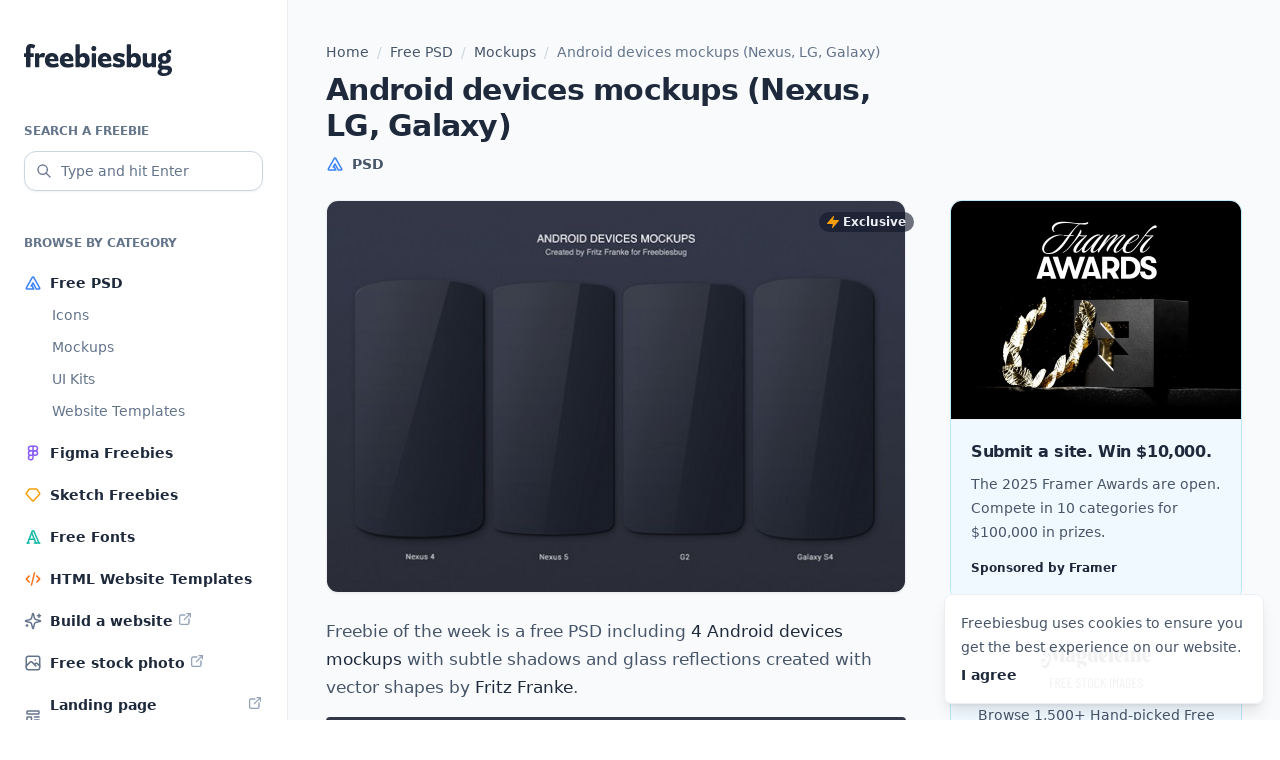

--- FILE ---
content_type: text/html; charset=UTF-8
request_url: https://freebiesbug.com/psd-freebies/android-devices-mockups-nexus-lg-galaxy/
body_size: 11367
content:
<!doctype html><html lang="en-US"><head><meta charset="UTF-8"><meta name="viewport" content="width=device-width, initial-scale=1"><link rel="profile" href="https://gmpg.org/xfn/11"><link rel="icon" href="https://freebiesbug.com/wp-content/themes/freebiesbug-5/dist/images/favicon.ico" sizes="any"><meta name='robots' content='index, follow, max-image-preview:large, max-snippet:-1, max-video-preview:-1' /><title>Android devices mockups (Nexus, LG, Galaxy) - Freebiesbug</title><meta name="description" content="Free PSD including 4 Android devices mockups with subtle shadows and glass glares created with vector shapes by Fritz Franke." /><link rel="canonical" href="https://freebiesbug.com/psd-freebies/android-devices-mockups-nexus-lg-galaxy/" /><meta property="og:locale" content="en_US" /><meta property="og:type" content="article" /><meta property="og:title" content="Android devices mockups (Nexus, LG, Galaxy) - Freebiesbug" /><meta property="og:description" content="Free PSD including 4 Android devices mockups with subtle shadows and glass glares created with vector shapes by Fritz Franke." /><meta property="og:url" content="https://freebiesbug.com/psd-freebies/android-devices-mockups-nexus-lg-galaxy/" /><meta property="og:site_name" content="Freebiesbug" /><meta property="article:publisher" content="http://facebook.com/freebiesbug" /><meta property="article:published_time" content="2014-04-23T09:07:53+00:00" /><meta property="article:modified_time" content="2021-07-22T13:00:26+00:00" /><meta property="og:image" content="https://freebiesbug.com/wp-content/uploads/2014/04/4-android-psd-mockups.jpg" /><meta property="og:image:width" content="720" /><meta property="og:image:height" content="486" /><meta property="og:image:type" content="image/jpeg" /><meta name="author" content="Fritz Franke" /><meta name="twitter:label1" content="Written by" /><meta name="twitter:data1" content="Fritz Franke" /><meta name="twitter:label2" content="Est. reading time" /><meta name="twitter:data2" content="1 minute" /> <script type="application/ld+json" class="yoast-schema-graph">{"@context":"https://schema.org","@graph":[{"@type":"Article","@id":"https://freebiesbug.com/psd-freebies/android-devices-mockups-nexus-lg-galaxy/#article","isPartOf":{"@id":"https://freebiesbug.com/psd-freebies/android-devices-mockups-nexus-lg-galaxy/"},"author":{"name":"Fritz Franke","@id":"https://freebiesbug.com/#/schema/person/61bd51d58aee15cbc333e6c35bf80d73"},"headline":"Android devices mockups (Nexus, LG, Galaxy)","datePublished":"2014-04-23T09:07:53+00:00","dateModified":"2021-07-22T13:00:26+00:00","mainEntityOfPage":{"@id":"https://freebiesbug.com/psd-freebies/android-devices-mockups-nexus-lg-galaxy/"},"wordCount":68,"publisher":{"@id":"https://freebiesbug.com/#organization"},"image":{"@id":"https://freebiesbug.com/psd-freebies/android-devices-mockups-nexus-lg-galaxy/#primaryimage"},"thumbnailUrl":"https://freebiesbug.com/wp-content/uploads/2014/04/4-android-psd-mockups.jpg","keywords":["android","exclusive","featured","mockups","nexus","samsung galaxy","smartphones"],"articleSection":["Free PSD","Mockups"],"inLanguage":"en-US"},{"@type":"WebPage","@id":"https://freebiesbug.com/psd-freebies/android-devices-mockups-nexus-lg-galaxy/","url":"https://freebiesbug.com/psd-freebies/android-devices-mockups-nexus-lg-galaxy/","name":"Android devices mockups (Nexus, LG, Galaxy) - Freebiesbug","isPartOf":{"@id":"https://freebiesbug.com/#website"},"primaryImageOfPage":{"@id":"https://freebiesbug.com/psd-freebies/android-devices-mockups-nexus-lg-galaxy/#primaryimage"},"image":{"@id":"https://freebiesbug.com/psd-freebies/android-devices-mockups-nexus-lg-galaxy/#primaryimage"},"thumbnailUrl":"https://freebiesbug.com/wp-content/uploads/2014/04/4-android-psd-mockups.jpg","datePublished":"2014-04-23T09:07:53+00:00","dateModified":"2021-07-22T13:00:26+00:00","description":"Free PSD including 4 Android devices mockups with subtle shadows and glass glares created with vector shapes by Fritz Franke.","breadcrumb":{"@id":"https://freebiesbug.com/psd-freebies/android-devices-mockups-nexus-lg-galaxy/#breadcrumb"},"inLanguage":"en-US","potentialAction":[{"@type":"ReadAction","target":["https://freebiesbug.com/psd-freebies/android-devices-mockups-nexus-lg-galaxy/"]}]},{"@type":"ImageObject","inLanguage":"en-US","@id":"https://freebiesbug.com/psd-freebies/android-devices-mockups-nexus-lg-galaxy/#primaryimage","url":"https://freebiesbug.com/wp-content/uploads/2014/04/4-android-psd-mockups.jpg","contentUrl":"https://freebiesbug.com/wp-content/uploads/2014/04/4-android-psd-mockups.jpg","width":720,"height":486,"caption":"Android devices mockups (Nexus, LG, Galaxy)"},{"@type":"BreadcrumbList","@id":"https://freebiesbug.com/psd-freebies/android-devices-mockups-nexus-lg-galaxy/#breadcrumb","itemListElement":[{"@type":"ListItem","position":1,"name":"Home","item":"https://freebiesbug.com/"},{"@type":"ListItem","position":2,"name":"Free PSD","item":"https://freebiesbug.com/psd-freebies/"},{"@type":"ListItem","position":3,"name":"Mockups","item":"https://freebiesbug.com/psd-freebies/mockups/"},{"@type":"ListItem","position":4,"name":"Android devices mockups (Nexus, LG, Galaxy)"}]},{"@type":"WebSite","@id":"https://freebiesbug.com/#website","url":"https://freebiesbug.com/","name":"Freebiesbug","description":"The Best Free Resources for Designers and Developers","publisher":{"@id":"https://freebiesbug.com/#organization"},"potentialAction":[{"@type":"SearchAction","target":{"@type":"EntryPoint","urlTemplate":"https://freebiesbug.com/?s={search_term_string}"},"query-input":"required name=search_term_string"}],"inLanguage":"en-US"},{"@type":"Organization","@id":"https://freebiesbug.com/#organization","name":"Freebiesbug","url":"https://freebiesbug.com/","logo":{"@type":"ImageObject","inLanguage":"en-US","@id":"https://freebiesbug.com/#/schema/logo/image/","url":"https://freebiesbug.com/wp-content/uploads/2021/10/136650060_224811135884383_1789226083215389687_n.png","contentUrl":"https://freebiesbug.com/wp-content/uploads/2021/10/136650060_224811135884383_1789226083215389687_n.png","width":851,"height":315,"caption":"Freebiesbug"},"image":{"@id":"https://freebiesbug.com/#/schema/logo/image/"},"sameAs":["http://facebook.com/freebiesbug","https://twitter.com/freebiesbug","https://www.pinterest.com/freebiesbug/"]},{"@type":"Person","@id":"https://freebiesbug.com/#/schema/person/61bd51d58aee15cbc333e6c35bf80d73","name":"Fritz Franke","image":{"@type":"ImageObject","inLanguage":"en-US","@id":"https://freebiesbug.com/#/schema/person/image/","url":"https://secure.gravatar.com/avatar/9c87c62c5d84adbe5d8d0c54972c2b89?s=96&d=mm&r=g","contentUrl":"https://secure.gravatar.com/avatar/9c87c62c5d84adbe5d8d0c54972c2b89?s=96&d=mm&r=g","caption":"Fritz Franke"},"description":"Hi, I'm Fritz also known as \"FFra\" on several other websites. I love minimalism, simplicity and clearness.","sameAs":["http://ffra.deviantart.com","https://twitter.com/ffrankagraphics"]}]}</script> <link rel='dns-prefetch' href='//stats.wp.com' /><link rel="alternate" type="application/rss+xml" title="Freebiesbug &raquo; Feed" href="https://freebiesbug.com/feed/" /><style id='jetpack-sharing-buttons-style-inline-css'>.jetpack-sharing-buttons__services-list{display:flex;flex-direction:row;flex-wrap:wrap;gap:0;list-style-type:none;margin:5px;padding:0}.jetpack-sharing-buttons__services-list.has-small-icon-size{font-size:12px}.jetpack-sharing-buttons__services-list.has-normal-icon-size{font-size:16px}.jetpack-sharing-buttons__services-list.has-large-icon-size{font-size:24px}.jetpack-sharing-buttons__services-list.has-huge-icon-size{font-size:36px}@media print{.jetpack-sharing-buttons__services-list{display:none!important}}.editor-styles-wrapper .wp-block-jetpack-sharing-buttons{gap:0;padding-inline-start:0}ul.jetpack-sharing-buttons__services-list.has-background{padding:1.25em 2.375em}</style><link rel='stylesheet' id='fbb-style-css' href='https://freebiesbug.com/wp-content/cache/autoptimize/css/autoptimize_single_6535bb4f6597bdbff320231c1a632420.css?ver=1.0.6' media='all' /><link rel="EditURI" type="application/rsd+xml" title="RSD" href="https://freebiesbug.com/xmlrpc.php?rsd" /><link rel='shortlink' href='https://freebiesbug.com/?p=7960' /><style>img#wpstats{display:none}</style></head><body class="post-template-default single single-post postid-7960 single-format-standard bg-white antialiased text-slate-600 leading-[1.7]"><div class="relative flex flex-col min-h-screen overflow-hidden supports-[overflow:clip]:overflow-clip"> <script src="//m.servedby-buysellads.com/monetization.js" type="text/javascript"></script> <script>(function(){if(typeof _bsa!=='undefined'&&_bsa){_bsa.init('flexbar','CVAICK7U','placement:freebiesbugcom');}})();</script> <div class="relative flex flex-col min-[1270px]:flex-row grow"><header class="shrink-0 max-[1269px]:sticky top-0 z-[999999] min-[1270px]:w-72 flex flex-col"><section class="bg-white px-4 sm:px-6 max-[1269px]:h-16 max-[1269px]:border-b min-[1270px]:border-r border-slate-100 py-4 min-[1270px]:py-10"><div class="min-[1270px]:mt-1 flex items-center justify-between max-[1269px]:before:flex-1"> <a class="flex-1 flex justify-center min-[1270px]:block text-slate-800 hover:text-slate-950" href="https://freebiesbug.com/" rel="home" aria-label="Home"> <span class="sr-only">Freebiesbug</span> <svg class="fill-current" xmlns="http://www.w3.org/2000/svg" width="148" height="32"><path d="M6.387 9.337h2.875c.362 0 .544.193.544.578v2.57c0 .351-.182.527-.544.527H6.387v9.652c0 .385-.181.578-.544.578H2.605c-.362 0-.544-.193-.544-.578v-9.652H.544c-.363 0-.544-.176-.544-.527v-2.57c0-.385.181-.578.544-.578h1.517V5.635c0-1.907.396-3.323 1.188-4.248C4.041.462 5.214 0 6.77 0a7.85 7.85 0 0 1 2.29.321c.706.215 1.308.462 1.806.743.33.198.423.447.279.745l-.994 2.275c-.091.192-.187.31-.288.355-.101.045-.244.017-.43-.084a6.17 6.17 0 0 0-.875-.402 2.986 2.986 0 0 0-1.049-.176c-.427 0-.72.139-.88.416-.16.278-.24.718-.24 1.322v3.822Zm8.958 1.961c.073-.1.146-.199.22-.295A6.108 6.108 0 0 1 17.08 9.55c.559-.367 1.214-.55 1.967-.55.327 0 .639.022.935.067.296.045.558.12.785.227.197.091.301.207.312.349.01.141-.005.294-.048.457l-.697 2.974c-.075.345-.33.458-.767.34a11.6 11.6 0 0 0-.795-.187 5.011 5.011 0 0 0-.992-.093c-.783 0-1.439.193-1.969.58-.155.113-.31.239-.467.379v8.57c0 .385-.179.578-.536.578h-3.253c-.358 0-.537-.193-.537-.578V9.915c0-.385.18-.578.537-.578h3.253c.357 0 .536.193.536.578v1.383Zm10.169 5.871c.145.748.445 1.357.9 1.828.668.69 1.589 1.036 2.764 1.036.877 0 1.67-.113 2.378-.338a74.763 74.763 0 0 0 1.735-.57c.202-.068.362-.082.479-.042.117.04.213.166.287.381l.689 2.231c.042.141.058.273.047.394-.01.122-.111.231-.303.327-.704.37-1.555.656-2.554.859-.998.203-2.054.304-3.166.304-2.49 0-4.414-.639-5.773-1.916s-2.038-3.069-2.038-5.374c0-2.321.65-4.117 1.947-5.385C24.205 9.634 25.916 9 28.041 9c1.288 0 2.407.27 3.359.81a5.715 5.715 0 0 1 2.226 2.264c.533.97.8 2.11.8 3.421 0 .163-.005.373-.013.63-.008.256-.03.475-.068.656-.053.258-.245.387-.576.387h-8.255Zm4.828-2.24c-.09-.741-.29-1.302-.602-1.683-.438-.535-1.03-.802-1.78-.802-.768 0-1.385.329-1.85.985-.294.416-.495.915-.603 1.5h4.835Zm10.068 2.24c.145.748.445 1.357.9 1.828.668.69 1.59 1.036 2.765 1.036.877 0 1.67-.113 2.378-.338a74.763 74.763 0 0 0 1.734-.57c.203-.068.362-.082.48-.042.116.04.212.166.286.381l.69 2.231c.041.141.057.273.047.394-.01.122-.112.231-.304.327-.704.37-1.555.656-2.553.859-.999.203-2.054.304-3.167.304-2.49 0-4.414-.639-5.773-1.916-1.358-1.277-2.038-3.069-2.038-5.374 0-2.321.65-4.117 1.948-5.385C39.1 9.634 40.813 9 42.937 9c1.288 0 2.408.27 3.359.81a5.715 5.715 0 0 1 2.226 2.264c.533.97.8 2.11.8 3.421 0 .163-.004.373-.013.63-.008.256-.03.475-.068.656-.053.258-.245.387-.575.387H40.41Zm4.828-2.24c-.09-.741-.29-1.302-.602-1.683-.438-.535-1.03-.802-1.779-.802-.769 0-1.385.329-1.85.985-.295.416-.496.915-.604 1.5h4.835ZM55.852 10.7a6.615 6.615 0 0 1 1.167-.981c.727-.48 1.675-.718 2.845-.718 1.099 0 2.087.258 2.966.773.88.516 1.576 1.31 2.091 2.384.515 1.073.772 2.45.772 4.131 0 2.327-.538 4.124-1.614 5.39-1.075 1.267-2.491 1.9-4.246 1.9a6.14 6.14 0 0 1-2.465-.522 5.81 5.81 0 0 1-1.516-.961v.586c0 .373-.179.56-.536.56h-3.253c-.358 0-.537-.187-.537-.56V.889c0-.368.18-.552.537-.552h3.253c.357 0 .536.184.536.552V10.7Zm0 3.588v4.08c.353.38.707.683 1.06.911a3.04 3.04 0 0 0 1.684.498c.836 0 1.466-.317 1.889-.951.423-.635.634-1.48.634-2.537 0-1.056-.22-1.9-.662-2.535-.442-.634-1.078-.951-1.91-.951a2.89 2.89 0 0 0-1.72.565 5.617 5.617 0 0 0-.975.92Zm11.794 8.376V9.915c0-.385.182-.578.545-.578h3.237c.363 0 .544.193.544.578v12.75c0 .384-.181.577-.544.577h-3.237c-.363 0-.545-.193-.545-.578Zm2.14-15.542a2.264 2.264 0 0 1-1.745-.773c-.47-.516-.704-1.142-.704-1.878 0-.725.235-1.34.704-1.844a2.287 2.287 0 0 1 1.745-.757c.714 0 1.309.252 1.784.757.474.504.712 1.119.712 1.844 0 .736-.238 1.362-.712 1.878-.475.515-1.07.773-1.784.773Zm8.609 10.047c.145.748.445 1.357.9 1.828.668.69 1.589 1.036 2.764 1.036.877 0 1.67-.113 2.378-.338a74.762 74.762 0 0 0 1.735-.57c.202-.068.362-.082.479-.042.117.04.213.166.287.381l.689 2.231c.042.141.058.273.048.394-.011.122-.112.231-.304.327-.704.37-1.555.656-2.554.859-.998.203-2.054.304-3.166.304-2.49 0-4.414-.639-5.773-1.916s-2.038-3.069-2.038-5.374c0-2.321.65-4.117 1.947-5.385C77.086 9.634 78.797 9 80.922 9c1.288 0 2.407.27 3.359.81a5.715 5.715 0 0 1 2.226 2.264c.533.97.8 2.11.8 3.421 0 .163-.005.373-.013.63-.008.256-.03.475-.068.656-.053.258-.245.387-.576.387h-8.255Zm4.828-2.24c-.09-.741-.29-1.302-.602-1.683-.438-.535-1.03-.802-1.78-.802-.768 0-1.385.329-1.85.985-.294.416-.495.915-.603 1.5h4.835Zm11.67 5.36c.479 0 .843-.091 1.091-.273.249-.181.373-.44.373-.774 0-.364-.169-.648-.507-.853-.339-.205-1.05-.419-2.134-.642-1.597-.33-2.779-.85-3.544-1.56-.765-.708-1.148-1.63-1.148-2.767 0-.88.229-1.649.686-2.305.457-.656 1.119-1.172 1.987-1.55.867-.376 1.91-.564 3.129-.564.986 0 1.992.123 3.018.371 1.027.248 1.862.558 2.508.93.202.13.313.255.334.374a.842.842 0 0 1-.055.423l-.778 1.984c-.085.249-.2.407-.343.475-.144.068-.35.028-.616-.12-.447-.252-1.043-.506-1.786-.763a6.676 6.676 0 0 0-2.185-.384c-.426 0-.753.08-.982.238a.76.76 0 0 0-.343.66c0 .321.18.583.54.785.36.202 1.12.437 2.282.705 1.532.337 2.667.822 3.405 1.457.738.635 1.107 1.58 1.107 2.832 0 1.108-.27 1.998-.81 2.67-.54.672-1.275 1.164-2.203 1.475-.929.31-1.998.466-3.21.466-1.043 0-2.067-.113-3.07-.338-1.005-.225-1.89-.534-2.658-.928-.224-.13-.355-.264-.392-.4-.037-.136-.01-.328.08-.577l.73-1.95c.09-.215.2-.343.33-.385.132-.043.29-.016.476.08.785.396 1.59.696 2.415.9.824.205 1.582.307 2.273.307Zm12.225-9.589a6.615 6.615 0 0 1 1.167-.981c.727-.48 1.675-.718 2.846-.718 1.098 0 2.087.258 2.966.773.879.516 1.576 1.31 2.09 2.384.515 1.073.772 2.45.772 4.131 0 2.327-.538 4.124-1.613 5.39-1.076 1.267-2.492 1.9-4.247 1.9a6.14 6.14 0 0 1-2.464-.522 5.81 5.81 0 0 1-1.517-.961v.586c0 .373-.179.56-.536.56h-3.253c-.358 0-.536-.187-.536-.56V.889c0-.368.178-.552.536-.552h3.253c.357 0 .536.184.536.552V10.7Zm0 3.588v4.08c.354.38.707.683 1.06.911a3.04 3.04 0 0 0 1.684.498c.836 0 1.466-.317 1.889-.951.423-.635.634-1.48.634-2.537 0-1.056-.22-1.9-.662-2.535-.442-.634-1.078-.951-1.91-.951a2.89 2.89 0 0 0-1.72.565 5.617 5.617 0 0 0-.975.92Zm20.468 7.647c-.25.24-.516.463-.798.67-.886.65-1.93.974-3.133.974-1.456 0-2.644-.439-3.566-1.316-.922-.878-1.383-2.222-1.383-4.033V9.89c0-.369.179-.553.537-.553h3.252c.358 0 .537.167.537.501v7.139c0 .903.186 1.553.559 1.95.372.395.918.594 1.636.594.728 0 1.388-.2 1.98-.599.126-.085.253-.175.379-.27V9.914c0-.385.178-.578.536-.578h3.253c.357 0 .536.193.536.578v12.75c0 .384-.179.577-.536.577h-3.253c-.358 0-.536-.193-.536-.578v-.729Zm16.525-12.19c.383.19.733.417 1.049.68 1.139.95 1.708 2.268 1.708 3.954 0 1.708-.57 3.033-1.708 3.975-1.14.941-2.716 1.412-4.73 1.412a9.915 9.915 0 0 1-2.311-.25c-.053.072-.1.144-.14.218-.19.346-.285.66-.285.939 0 .323.104.565.311.726.208.16.516.241.925.241h3.496c1.874 0 3.272.376 4.193 1.127.92.752 1.381 1.825 1.381 3.22a5.063 5.063 0 0 1-1.005 3.082c-.67.909-1.635 1.624-2.896 2.147-1.26.523-2.774.784-4.54.784-1.898 0-3.382-.35-4.452-1.051-1.069-.7-1.604-1.61-1.604-2.726 0-.952.38-1.756 1.14-2.412.316-.274.716-.51 1.198-.707a3.4 3.4 0 0 1-.663-.472c-.724-.66-1.086-1.553-1.086-2.68 0-.885.302-1.667.905-2.346a4.111 4.111 0 0 1 1.175-.899 5.274 5.274 0 0 1-.486-.353c-1.15-.942-1.725-2.267-1.725-3.975 0-1.686.575-3.004 1.725-3.954 1.15-.95 2.731-1.424 4.745-1.424.521 0 1.014.031 1.476.095l.145-.43c.371-1.063.905-1.827 1.602-2.292.697-.465 1.55-.698 2.557-.698h.366c.378 0 .568.21.568.63v2.031c0 .42-.19.63-.568.63h-.477c-.545 0-.94.038-1.187.115-.246.077-.489.273-.726.587l-.076.076Zm-3.672 6.987c.635 0 1.144-.208 1.525-.622.38-.415.571-.992.571-1.731 0-.734-.19-1.308-.571-1.722-.381-.415-.89-.622-1.525-.622-.663 0-1.186.207-1.57.622-.383.414-.575.988-.575 1.722 0 .74.192 1.316.576 1.73.383.415.906.623 1.569.623Zm-1.757 8.89c-.358.184-.641.388-.849.614-.319.346-.479.756-.479 1.227 0 .534.243.96.728 1.28.485.319 1.192.479 2.12.479.75 0 1.401-.097 1.955-.291.553-.195.983-.465 1.29-.812.307-.346.46-.733.46-1.161 0-.47-.19-.811-.573-1.021-.383-.21-1.06-.315-2.032-.315h-2.62Z"/></svg> </a><div class="flex-1 flex justify-end min-[1270px]:hidden"> <button id="menu-toggle" class="text-slate-800 hover:text-slate-950 [&_svg]:stroke-current p-1" aria-label="Mobile menu toggle" aria-expanded="false" aria-controls="left-sidebar"> <svg xmlns="http://www.w3.org/2000/svg" width="24" height="24" width="24" height="24" viewBox="0 0 24 24" stroke-width="2" stroke="currentColor" fill="none" stroke-linecap="round" stroke-linejoin="round"> <path stroke="none" d="M0 0h24v24H0z" fill="none"></path> <path d="M4 6l16 0"></path> <path d="M4 12l16 0"></path> <path d="M4 18l16 0"></path> </svg> </button></div></div></section><div id="backdrop-sidebar" class="fixed inset-0 bg-black/20 min-[1270px]:hidden z-10 opacity-0 transition-opacity" style="display:none" aria-hidden="true"></div><section id="left-sidebar" class="grow w-72 max-[1269px]:fixed top-0 bottom-0 left-0 -translate-x-full min-[1270px]:translate-x-0 z-10 transition ease-in-out"><div class="relative h-full bg-white border-r border-slate-100"><div class="max-[1269px]:h-[100dvh] max-[1269px]:overflow-y-scroll min-[1270px]:sticky top-6 space-y-10 px-4 sm:px-6 max-[1269px]:pt-6 pb-10"><form role="search" method="get" action="https://freebiesbug.com/"> <label for="search" class="inline-flex text-xs text-slate-500 uppercase font-semibold mb-2">Search a freebie</label><div class="relative"><div class="absolute inset-y-0 left-0 text-slate-500 flex items-center pl-3 pointer-events-none" aria-hidden="true"> <svg class="stroke-current" xmlns="http://www.w3.org/2000/svg" width="16" height="16" viewBox="0 0 24 24" stroke-width="2" fill="none" stroke-linecap="round" stroke-linejoin="round"> <path stroke="none" d="M0 0h24v24H0z" fill="none"/> <path d="M10 10m-7 0a7 7 0 1 0 14 0a7 7 0 1 0 -14 0" /> <path d="M21 21l-6 -6" /> </svg></div> <input class="appearance-none w-full h-10 pr-2 pl-9 text-sm text-slate-800 border border-slate-300 placeholder:text-slate-500 rounded-xl bg-white shadow-sm focus:outline-0 focus:ring-2 focus:ring-sky-200 focus:border-sky-500 [&::-webkit-search-cancel-button]:hidden [&::-webkit-search-decoration]:hidden [&::-webkit-search-results-button]:hidden [&::-webkit-search-results-decoration]:hidden" type="search" id="search" name="s" spellcheck="false" placeholder="Type and hit Enter" value=""></div></form><div><div class="text-xs text-slate-500 uppercase font-semibold mb-2">Browse by category</div><nav role="navigation"><ul class="space-y-0.5"><li class="relative before:absolute before:inset-0 before:-mx-2 before:rounded-xl hover:before:bg-slate-50 before:-z-10 before:transition"> <a class="flex items-center text-sm py-2 font-semibold text-slate-800 hover:text-slate-950" href="https://freebiesbug.com/psd-freebies/"> <img class="mr-2" src="https://freebiesbug.com/wp-content/themes/freebiesbug-5/dist/images/icon-psd.svg" width="18" height="18" aria-hidden="true" decoding="async" loading="lazy"> <span>Free PSD</span> </a><ul class="font-medium pl-7 space-y-2 pb-2"><li> <a class="block text-sm text-slate-500 hover:text-slate-950 transition" href="https://freebiesbug.com/psd-freebies/icons/">Icons</a></li><li> <a class="block text-sm text-slate-500 hover:text-slate-950 transition" href="https://freebiesbug.com/psd-freebies/mockups/">Mockups</a></li><li> <a class="block text-sm text-slate-500 hover:text-slate-950 transition" href="https://freebiesbug.com/psd-freebies/ui-kits/">UI Kits</a></li><li> <a class="block text-sm text-slate-500 hover:text-slate-950 transition" href="https://freebiesbug.com/psd-freebies/website-template/">Website Templates</a></li></ul></li><li class="relative before:absolute before:inset-0 before:-mx-2 before:rounded-xl hover:before:bg-slate-50 before:-z-10 before:transition"> <a class="flex items-center text-sm py-2 font-semibold text-slate-800 hover:text-slate-950" href="https://freebiesbug.com/figma-freebies/"> <img class="mr-2" src="https://freebiesbug.com/wp-content/themes/freebiesbug-5/dist/images/icon-figma.svg" width="18" height="18" aria-hidden="true" decoding="async" loading="lazy"> <span>Figma Freebies</span> </a></li><li class="relative before:absolute before:inset-0 before:-mx-2 before:rounded-xl hover:before:bg-slate-50 before:-z-10 before:transition"> <a class="flex items-center text-sm py-2 font-semibold text-slate-800 hover:text-slate-950" href="https://freebiesbug.com/sketch-freebies/"> <img class="mr-2" src="https://freebiesbug.com/wp-content/themes/freebiesbug-5/dist/images/icon-sketch.svg" width="18" height="18" aria-hidden="true" decoding="async" loading="lazy"> <span>Sketch Freebies</span> </a></li><li class="relative before:absolute before:inset-0 before:-mx-2 before:rounded-xl hover:before:bg-slate-50 before:-z-10 before:transition"> <a class="flex items-center text-sm py-2 font-semibold text-slate-800 hover:text-slate-950" href="https://freebiesbug.com/free-fonts/"> <img class="mr-2" src="https://freebiesbug.com/wp-content/themes/freebiesbug-5/dist/images/icon-font.svg" width="18" height="18" aria-hidden="true" decoding="async" loading="lazy"> <span>Free Fonts</span> </a></li><li class="relative before:absolute before:inset-0 before:-mx-2 before:rounded-xl hover:before:bg-slate-50 before:-z-10 before:transition"> <a class="flex items-center text-sm py-2 font-semibold text-slate-800 hover:text-slate-950" href="https://freebiesbug.com/code-stuff/html-website-templates/"> <img class="mr-2" src="https://freebiesbug.com/wp-content/themes/freebiesbug-5/dist/images/icon-code.svg" width="18" height="18" aria-hidden="true" decoding="async" loading="lazy"> <span>HTML Website Templates</span> </a></li><li class="relative before:absolute before:inset-0 before:-mx-2 before:rounded-xl hover:before:bg-slate-50 before:-z-10 before:transition"> <a class="flex items-center text-sm py-2 font-semibold text-slate-800 hover:text-slate-950" href="https://framer.link/5Mm48z1" target="_blank"> <img class="mr-2" src="https://freebiesbug.com/wp-content/themes/freebiesbug-5/dist/images/icon-sparkles.svg" width="18" height="18" aria-hidden="true" decoding="async" loading="lazy"> <span>Build a website</span> <img class="ml-1 mt-0.5 self-start" src="https://freebiesbug.com/wp-content/themes/freebiesbug-5/dist/images/icon-ext.svg" width="16" height="16" aria-hidden="true"> </a></li><li class="relative before:absolute before:inset-0 before:-mx-2 before:rounded-xl hover:before:bg-slate-50 before:-z-10 before:transition"> <a class="flex items-center text-sm py-2 font-semibold text-slate-800 hover:text-slate-950" href="https://magdeleine.co" target="_blank"> <img class="mr-2" src="https://freebiesbug.com/wp-content/themes/freebiesbug-5/dist/images/icon-photo.svg" width="18" height="18" aria-hidden="true" decoding="async" loading="lazy"> <span>Free stock photo</span> <img class="ml-1 mt-0.5 self-start" src="https://freebiesbug.com/wp-content/themes/freebiesbug-5/dist/images/icon-ext.svg" width="16" height="16" aria-hidden="true"> </a></li><li class="relative before:absolute before:inset-0 before:-mx-2 before:rounded-xl hover:before:bg-slate-50 before:-z-10 before:transition"> <a class="flex items-center text-sm py-2 font-semibold text-slate-800 hover:text-slate-950" href="https://saaslandingpage.com" target="_blank"> <img class="mr-2" src="https://freebiesbug.com/wp-content/themes/freebiesbug-5/dist/images/icon-landing.svg" width="18" height="18" aria-hidden="true" decoding="async" loading="lazy"> <span>Landing page inspiration</span> <img class="ml-1 mt-0.5 self-start" src="https://freebiesbug.com/wp-content/themes/freebiesbug-5/dist/images/icon-ext.svg" width="16" height="16" aria-hidden="true"> </a></li></ul></nav></div></div></div></section></header><main class="grow bg-slate-50"><div class="grow px-4 sm:px-6 py-10"><div class="max-w-[580px] md:max-w-[916px] mx-auto"><nav aria-label="Breadcrumb" class="breadcrumbs w-full text-sm font-medium mb-2"><span><span><a href="https://freebiesbug.com/">Home</a></span> <span class="text-slate-300 mx-1"> / </span> <span><a href="https://freebiesbug.com/psd-freebies/">Free PSD</a></span> <span class="text-slate-300 mx-1"> / </span> <span><a href="https://freebiesbug.com/psd-freebies/mockups/">Mockups</a></span> <span class="text-slate-300 mx-1"> / </span> <span class="breadcrumb_last" aria-current="page">Android devices mockups (Nexus, LG, Galaxy)</span></span></nav><section class="md:grid justify-between"><article class="contents post-7960 post type-post status-publish format-standard has-post-thumbnail hentry category-psd-freebies category-mockups tag-android tag-exclusive tag-featured tag-mockups tag-nexus tag-samsung-galaxy tag-smartphones"><header class="[grid-column:1/span_1] mb-6"><h1 class="text-3xl font-bold tracking-tight text-slate-800 mb-2">Android devices mockups (Nexus, LG, Galaxy)</h1><div class="-m-1.5"><div class="inline-flex items-center p-1.5 text-sm  font-semibold"><img class="shrink-0 mr-2" src="https://freebiesbug.com/wp-content/themes/freebiesbug-5/dist/images/icon-psd.svg" width="18" height="18" aria-hidden="true"><span>PSD</span></div></div></header><div class="[grid-column:1/span_1]"><div class="relative mb-6"> <img width="580" height="392" src="https://freebiesbug.com/wp-content/uploads/2014/04/4-android-psd-mockups-580x392.jpg" class="rounded-xl border border-slate-100 overflow-hidden shadow-sm wp-post-image" alt="Android devices mockups (Nexus, LG, Galaxy)" decoding="async" fetchpriority="high" srcset="https://freebiesbug.com/wp-content/uploads/2014/04/4-android-psd-mockups-580x392.jpg 580w, https://freebiesbug.com/wp-content/uploads/2014/04/4-android-psd-mockups-300x203.jpg 300w, https://freebiesbug.com/wp-content/uploads/2014/04/4-android-psd-mockups-600x405.jpg 600w, https://freebiesbug.com/wp-content/uploads/2014/04/4-android-psd-mockups-440x297.jpg 440w, https://freebiesbug.com/wp-content/uploads/2014/04/4-android-psd-mockups-280x189.jpg 280w, https://freebiesbug.com/wp-content/uploads/2014/04/4-android-psd-mockups-130x88.jpg 130w, https://freebiesbug.com/wp-content/uploads/2014/04/4-android-psd-mockups.jpg 720w" sizes="(max-width: 580px) 100vw, 580px" /><div class="text-xs font-semibold absolute top-3 right-3 inline-flex items-center text-slate-100 bg-slate-900/60 rounded-full text-center px-2 h-5"> <svg class="w-3 h-3 shrink-0 fill-current text-amber-500 mr-1" viewBox="0 0 12 12"> <path d="M11.953 4.29a.5.5 0 00-.454-.292H6.14L6.984.62A.5.5 0 006.12.173l-6 7a.5.5 0 00.379.825h5.359l-.844 3.38a.5.5 0 00.864.445l6-7a.5.5 0 00.075-.534z"></path> </svg> <span>Exclusive</span></div></div><div class="post-content"><p>Freebie of the week is a free PSD including <strong>4 Android devices mockups</strong> with subtle shadows and glass reflections created with vector shapes by <strong>Fritz Franke</strong>.</p><p><img decoding="async" class="alignnone size-thumb-l wp-image-7961" src="https://freebiesbug.com/wp-content/uploads/2014/04/android-mockups-detailed-view-580x1015.jpg" alt="Android mockups psd detailed view" width="580" height="1015" data-src="https://freebiesbug.com/wp-content/uploads/2014/04/android-mockups-detailed-view-580x1015.jpg" data-src-retina="https://freebiesbug.com/wp-content/uploads/2014/04/android-mockups-detailed-view.jpg" srcset="https://freebiesbug.com/wp-content/uploads/2014/04/android-mockups-detailed-view-580x1015.jpg 580w, https://freebiesbug.com/wp-content/uploads/2014/04/android-mockups-detailed-view-171x300.jpg 171w, https://freebiesbug.com/wp-content/uploads/2014/04/android-mockups-detailed-view-585x1024.jpg 585w, https://freebiesbug.com/wp-content/uploads/2014/04/android-mockups-detailed-view-600x1050.jpg 600w, https://freebiesbug.com/wp-content/uploads/2014/04/android-mockups-detailed-view-440x770.jpg 440w, https://freebiesbug.com/wp-content/uploads/2014/04/android-mockups-detailed-view-280x490.jpg 280w, https://freebiesbug.com/wp-content/uploads/2014/04/android-mockups-detailed-view-130x228.jpg 130w, https://freebiesbug.com/wp-content/uploads/2014/04/android-mockups-detailed-view.jpg 720w" sizes="(max-width: 580px) 100vw, 580px" /></p><p>This awesome set includes the following devices:</p><ul><li><strong>Google Nexus 4</strong></li><li><strong>Google Nexus 5</strong></li><li><strong>LG G2</strong></li><li><strong>Samsung Galaxy 4</strong></li></ul> <a href="https://freebiesbug.com/download/Fullscreen_Devices.zip" class="btn" target="_blank" rel="nofollow"> Download mockups </a></div><aside class="p-5 bg-white rounded-xl border border-slate-100 shadow-sm mt-6"><div class="flex items-start"> <img alt='Profile picture of Fritz Franke' src='https://secure.gravatar.com/avatar/9c87c62c5d84adbe5d8d0c54972c2b89?s=96&#038;d=mm&#038;r=g' srcset='https://secure.gravatar.com/avatar/9c87c62c5d84adbe5d8d0c54972c2b89?s=192&#038;d=mm&#038;r=g 2x' class='avatar avatar-96 photo rounded shadow-sm shrink-0 mr-6' height='96' width='96' decoding='async'/><div class="grow [&_a]:underline [&_a:hover]:no-underline"><h2 class="font-semibold tracking-tight leading-normal text-slate-800"> Created by <a href="http://ffra.deviantart.com" title="Visit Fritz Franke&#8217;s website" rel="author external">Fritz Franke</a></h2><p class="text-sm mt-2">Hi, I'm Fritz also known as "FFra" on several other websites. I love minimalism, simplicity and clearness.</p><ul class="flex space-x-3 [&_a]:text-slate-500 [&_a:hover]:text-slate-950 [&_svg]:stroke-current mt-4"><li> <a href="http://ffra.deviantart.com" target="_blank" aria-label="Author's Website"> <svg xmlns="http://www.w3.org/2000/svg" width="18" height="18" viewBox="0 0 24 24" stroke-width="2" fill="none" stroke-linecap="round" stroke-linejoin="round"> <path stroke="none" d="M0 0h24v24H0z" fill="none"></path> <path d="M3 4m0 3a3 3 0 0 1 3 -3h12a3 3 0 0 1 3 3v10a3 3 0 0 1 -3 3h-12a3 3 0 0 1 -3 -3z"></path> <path d="M9 10m-2 0a2 2 0 1 0 4 0a2 2 0 1 0 -4 0"></path> <path d="M15 8l2 0"></path> <path d="M15 12l2 0"></path> <path d="M7 16l10 0"></path> </svg> </a></li><li> <a href="https://twitter.com/ffrankegraphics" target="_blank" aria-label="Author's Twitter"> <svg xmlns="http://www.w3.org/2000/svg" width="18" height="18" viewBox="0 0 24 24" stroke-width="2" fill="none" stroke-linecap="round" stroke-linejoin="round"> <path stroke="none" d="M0 0h24v24H0z" fill="none"/> <path d="M22 4.01c-1 .49 -1.98 .689 -3 .99c-1.121 -1.265 -2.783 -1.335 -4.38 -.737s-2.643 2.06 -2.62 3.737v1c-3.245 .083 -6.135 -1.395 -8 -4c0 0 -4.182 7.433 4 11c-1.872 1.247 -3.739 2.088 -6 2c3.308 1.803 6.913 2.423 10.034 1.517c3.58 -1.04 6.522 -3.723 7.651 -7.742a13.84 13.84 0 0 0 .497 -3.753c0 -.249 1.51 -2.772 1.818 -4.013z" /> </svg> </a></li><li> <a href="https://dribbble.com/FFra" target="_blank" aria-label="Author's Dribbble"> <svg xmlns="http://www.w3.org/2000/svg" width="18" height="18" viewBox="0 0 24 24" stroke-width="2" fill="none" stroke-linecap="round" stroke-linejoin="round"> <path stroke="none" d="M0 0h24v24H0z" fill="none"></path> <path d="M12 12m-9 0a9 9 0 1 0 18 0a9 9 0 1 0 -18 0"></path> <path d="M9 3.6c5 6 7 10.5 7.5 16.2"></path> <path d="M6.4 19c3.5 -3.5 6 -6.5 14.5 -6.4"></path> <path d="M3.1 10.75c5 0 9.814 -.38 15.314 -5"></path> </svg> </a></li></ul></div></div></aside><footer class="mt-6 text-xs text-slate-500 [&_a]:text-slate-800 [&_a]:underline [&_a:hover]:no-underline"> Posted on <time datetime="2014-04-23T09:07:53+00:00" itemprop="datePublished">April 23, 2014</time> <span class="sr-only">(last update on <time datetime="2021-07-22T13:00:26+00:00">July 22, 2021</time>)</span> in <a href="https://freebiesbug.com/psd-freebies/" rel="category tag">Free PSD</a>, <a href="https://freebiesbug.com/psd-freebies/mockups/" rel="category tag">Mockups</a> and tagged <a href="https://freebiesbug.com/tag/android/" rel="tag">android</a>, <a href="https://freebiesbug.com/tag/exclusive/" rel="tag">exclusive</a>, <a href="https://freebiesbug.com/tag/featured/" rel="tag">featured</a>, <a href="https://freebiesbug.com/tag/mockups/" rel="tag">mockups</a>, <a href="https://freebiesbug.com/tag/nexus/" rel="tag">nexus</a>, <a href="https://freebiesbug.com/tag/samsung-galaxy/" rel="tag">samsung galaxy</a>, <a href="https://freebiesbug.com/tag/smartphones/" rel="tag">smartphones</a></footer></div></article><div class="[grid-column:2/span_1] md:w-[292px] mt-10 md:mt-0 md:ml-6"><div class="sticky max-[1269px]:top-20 top-6 grid min-[480px]:max-md:grid-cols-2 gap-5"><aside class="unit"><article class="h-full flex flex-col rounded-xl border border-sky-200 overflow-hidden shadow-sm"><div> <a class="block aspect-[4/3] bg-white" href="https://framer.link/Znki8vj" aria-hidden="true" tabindex="-1"> <img class="h-full w-full object-cover object-left-top" src="https://freebiesbug.com/wp-content/themes/freebiesbug-5/dist/images/framer-banner-3.webp" alt="Submit a site. Win $10,000. - Framer" width="280" height="210"> </a></div><div class="grow flex flex-col p-5 bg-sky-50 border-t border-slate-100"><div class="grow"><div class="line-clamp-4"><header><h2 class="font-semibold tracking-tight leading-normal"> <a class="p-1 -m-1 text-slate-800 hover:text-slate-950" href="https://framer.link/QJa9AgS target="_blank">Submit a site. Win $10,000.</a></h2></header><div class="text-sm text-slate-600 mt-2">The 2025 Framer Awards are open. Compete in 10 categories for $100,000 in prizes.</div></div></div><footer class="mt-3"><div class="font-semibold text-slate-800 text-xs">Sponsored by Framer</div></footer></div></article></aside><aside class="unit grid grid-cols-1 gap-4 [grid-template-rows:_auto_1fr]"><article class="flex flex-col rounded-xl border border-sky-200 bg-sky-50 overflow-hidden shadow-sm"><div id="magdeleine"> <a class="block" href="https://magdeleine.co"> <img class="mx-auto mt-1 mb-4" src="https://freebiesbug.com/wp-content/themes/freebiesbug-5/dist/images/magdeleine.png" width="110" height="45" alt="Magdeleine.co"><div class="magdeleine-text">Browse 1,500+ Hand-picked Free Stock Images on Magdeleine.co</div> </a></div></article><article class="flex flex-col rounded-xl border border-sky-200 bg-sky-50 overflow-hidden shadow-sm min-h-[190px]"> <script async type="text/javascript" src="//cdn.carbonads.com/carbon.js?serve=CKYIV5QU&placement=freebiesbugcom" id="_carbonads_js"></script> </article></aside></div></div></section><hr class="border-slate-200 my-10" /><aside class="mt-10"><div class="text-xs text-slate-500 uppercase font-semibold mb-2">More free resources you may like</div><div class="grid min-[480px]:grid-cols-2 min-[480px]:max-md:[&_article:last-child]:hidden md:grid-cols-3 gap-5"><article class="relative flex flex-col rounded-xl border border-slate-100 overflow-hidden shadow-sm post-15741 post type-post status-publish format-standard has-post-thumbnail hentry category-psd-freebies category-mockups tag-bottles tag-mockups"><div> <a class="block aspect-[4/3] bg-white" href="https://freebiesbug.com/psd-freebies/transparent-perfume-bottle-mockup/" aria-hidden="true" tabindex="-1"> <img width="280" height="210" src="https://freebiesbug.com/wp-content/uploads/2025/03/perfume-mockup-280x210.jpg" class="h-full w-full object-cover wp-post-image" alt="Perfume Bottle Mockup" decoding="async" loading="lazy" srcset="https://freebiesbug.com/wp-content/uploads/2025/03/perfume-mockup-280x210.jpg 280w, https://freebiesbug.com/wp-content/uploads/2025/03/perfume-mockup-300x225.jpg 300w, https://freebiesbug.com/wp-content/uploads/2025/03/perfume-mockup-768x576.jpg 768w, https://freebiesbug.com/wp-content/uploads/2025/03/perfume-mockup-580x435.jpg 580w, https://freebiesbug.com/wp-content/uploads/2025/03/perfume-mockup-130x98.jpg 130w, https://freebiesbug.com/wp-content/uploads/2025/03/perfume-mockup.jpg 800w" sizes="(max-width: 280px) 100vw, 280px" /> </a></div><div class="grow flex flex-col p-5 bg-white border-t border-slate-100"><div class="grow"><div class="line-clamp-4"><header><h2 class="font-semibold tracking-tight leading-normal"><a class="p-1 -m-1 text-slate-800 hover:text-slate-950" href="https://freebiesbug.com/psd-freebies/transparent-perfume-bottle-mockup/">Perfume Bottle Mockup</a></h2></header><div class="text-sm mt-2"><p>Free PSD mockup of essential and minimalist perfume bottle with transparent glass and black cap.</p></div></div></div><footer class="mt-3"><div class="-m-1.5"><div class="inline-flex items-center p-1.5 text-xs text-slate-800 font-semibold"><img class="shrink-0 mr-1.5" src="https://freebiesbug.com/wp-content/themes/freebiesbug-5/dist/images/icon-psd.svg" width="16" height="16" aria-hidden="true"><span>PSD</span></div></div></footer></div></article><article class="relative flex flex-col rounded-xl border border-slate-100 overflow-hidden shadow-sm post-15742 post type-post status-publish format-standard has-post-thumbnail hentry category-psd-freebies category-mockups tag-mockups"><div> <a class="block aspect-[4/3] bg-white" href="https://freebiesbug.com/psd-freebies/concert-ticket-psd-mockup/" aria-hidden="true" tabindex="-1"> <img width="280" height="210" src="https://freebiesbug.com/wp-content/uploads/2025/03/ticket-concert-280x210.jpg" class="h-full w-full object-cover wp-post-image" alt="Concert Ticket PSD Mockup" decoding="async" loading="lazy" srcset="https://freebiesbug.com/wp-content/uploads/2025/03/ticket-concert-280x210.jpg 280w, https://freebiesbug.com/wp-content/uploads/2025/03/ticket-concert-300x225.jpg 300w, https://freebiesbug.com/wp-content/uploads/2025/03/ticket-concert-768x576.jpg 768w, https://freebiesbug.com/wp-content/uploads/2025/03/ticket-concert-580x435.jpg 580w, https://freebiesbug.com/wp-content/uploads/2025/03/ticket-concert-130x98.jpg 130w, https://freebiesbug.com/wp-content/uploads/2025/03/ticket-concert.jpg 800w" sizes="(max-width: 280px) 100vw, 280px" /> </a></div><div class="grow flex flex-col p-5 bg-white border-t border-slate-100"><div class="grow"><div class="line-clamp-4"><header><h2 class="font-semibold tracking-tight leading-normal"><a class="p-1 -m-1 text-slate-800 hover:text-slate-950" href="https://freebiesbug.com/psd-freebies/concert-ticket-psd-mockup/">Concert Ticket PSD Mockup</a></h2></header><div class="text-sm mt-2"><p>Free PSD mockup scene featuring hand holding jazz concert ticket against blurred stage background.</p></div></div></div><footer class="mt-3"><div class="-m-1.5"><div class="inline-flex items-center p-1.5 text-xs text-slate-800 font-semibold"><img class="shrink-0 mr-1.5" src="https://freebiesbug.com/wp-content/themes/freebiesbug-5/dist/images/icon-psd.svg" width="16" height="16" aria-hidden="true"><span>PSD</span></div></div></footer></div></article><article class="relative flex flex-col rounded-xl border border-slate-100 overflow-hidden shadow-sm post-15710 post type-post status-publish format-standard has-post-thumbnail hentry category-psd-freebies category-mockups tag-mockups tag-poster"><div> <a class="block aspect-[4/3] bg-white" href="https://freebiesbug.com/psd-freebies/a3-poster-mockups/" aria-hidden="true" tabindex="-1"> <img width="280" height="210" src="https://freebiesbug.com/wp-content/uploads/2025/02/basel-poster-mockups-280x210.jpg" class="h-full w-full object-cover wp-post-image" alt="Collection of A3 Poster Mockups" decoding="async" loading="lazy" srcset="https://freebiesbug.com/wp-content/uploads/2025/02/basel-poster-mockups-280x210.jpg 280w, https://freebiesbug.com/wp-content/uploads/2025/02/basel-poster-mockups-300x225.jpg 300w, https://freebiesbug.com/wp-content/uploads/2025/02/basel-poster-mockups-768x576.jpg 768w, https://freebiesbug.com/wp-content/uploads/2025/02/basel-poster-mockups-580x435.jpg 580w, https://freebiesbug.com/wp-content/uploads/2025/02/basel-poster-mockups-130x98.jpg 130w, https://freebiesbug.com/wp-content/uploads/2025/02/basel-poster-mockups.jpg 800w" sizes="(max-width: 280px) 100vw, 280px" /> </a></div><div class="grow flex flex-col p-5 bg-white border-t border-slate-100"><div class="grow"><div class="line-clamp-4"><header><h2 class="font-semibold tracking-tight leading-normal"><a class="p-1 -m-1 text-slate-800 hover:text-slate-950" href="https://freebiesbug.com/psd-freebies/a3-poster-mockups/">Collection of A3 Poster Mockups</a></h2></header><div class="text-sm mt-2"><p>Free PSD collection of 3 photorealistic A3 poster mockups captured in beautiful Basel, Switzerland.</p></div></div></div><footer class="mt-3"><div class="-m-1.5"><div class="inline-flex items-center p-1.5 text-xs text-slate-800 font-semibold"><img class="shrink-0 mr-1.5" src="https://freebiesbug.com/wp-content/themes/freebiesbug-5/dist/images/icon-psd.svg" width="16" height="16" aria-hidden="true"><span>PSD</span></div></div></footer></div></article></div></aside></div></div></main></div><footer class="border-t border-slate-100"><div class="px-4 sm:px-6"><div class="text-center text-sm py-8 flex flex-col lg:flex-row justify-between items-center space-y-3 space-y-reverse lg:space-y-0 lg:space-x-3"><div class="max-lg:order-1 [&_a]:text-slate-800 [&_a:hover]:underline"> &copy; 2026 <a class="font-medium" href="https://freebiesbug.com">Freebiesbug</a></div><ul class="inline-flex justify-center font-medium [&_a]:text-slate-800 [&_a:hover]:underline space-x-3 sm:space-x-8"><li> <a href="https://freebiesbug.com/advertise/">Advertise</a></li><li> <a href="https://freebiesbug.com/terms/">Terms</a></li><li> <a href="https://freebiesbug.com/privacy-policy/">Privacy Policy</a></li><li> <a href="&#109;&#97;&#105;&#108;&#116;&#111;&#58;&#99;&#111;&#110;&#116;&#97;&#99;&#116;&#64;&#102;&#114;&#101;&#101;&#98;&#105;&#101;&#115;&#98;&#117;&#103;&#46;&#99;&#111;&#109;">Contact</a></li></ul><div class="[&_a]:flex [&_a]:justify-center [&_a]:items-center [&_a]:p-2 [&_a]:text-slate-500 [&_a:hover]:text-slate-950 [&_svg]:stroke-current"><ul class="flex justify-end md:space-x-2"><li> <a href="https://feeds.feedburner.com/freebiesbug" target="_blank" rel="nofollow noopener" aria-label="RSS Feed"> <svg xmlns="http://www.w3.org/2000/svg" width="18" height="18" viewBox="0 0 24 24" stroke-width="2" fill="none" stroke-linecap="round" stroke-linejoin="round"> <path stroke="none" d="M0 0h24v24H0z" fill="none"/> <path d="M5 19m-1 0a1 1 0 1 0 2 0a1 1 0 1 0 -2 0" /> <path d="M4 4a16 16 0 0 1 16 16" /> <path d="M4 11a9 9 0 0 1 9 9" /> </svg> </a></li><li> <a href="https://twitter.com/freebiesbug" target="_blank" rel="nofollow noopener" aria-label="Twitter"> <svg xmlns="http://www.w3.org/2000/svg" width="18" height="18" viewBox="0 0 24 24" stroke-width="2" fill="none" stroke-linecap="round" stroke-linejoin="round"> <path stroke="none" d="M0 0h24v24H0z" fill="none"/> <path d="M22 4.01c-1 .49 -1.98 .689 -3 .99c-1.121 -1.265 -2.783 -1.335 -4.38 -.737s-2.643 2.06 -2.62 3.737v1c-3.245 .083 -6.135 -1.395 -8 -4c0 0 -4.182 7.433 4 11c-1.872 1.247 -3.739 2.088 -6 2c3.308 1.803 6.913 2.423 10.034 1.517c3.58 -1.04 6.522 -3.723 7.651 -7.742a13.84 13.84 0 0 0 .497 -3.753c0 -.249 1.51 -2.772 1.818 -4.013z" /> </svg> </a></li><li> <a href="https://facebook.com/freebiesbug" target="_blank" rel="nofollow noopener" aria-label="Facebook"> <svg xmlns="http://www.w3.org/2000/svg" width="18" height="18" viewBox="0 0 24 24" stroke-width="2" fill="none" stroke-linecap="round" stroke-linejoin="round"> <path stroke="none" d="M0 0h24v24H0z" fill="none"/> <path d="M7 10v4h3v7h4v-7h3l1 -4h-4v-2a1 1 0 0 1 1 -1h3v-4h-3a5 5 0 0 0 -5 5v2h-3" /> </svg> </a></li><li> <a href="https://pinterest.com/freebiesbug/" target="_blank" rel="nofollow noopener" aria-label="Pinterest"> <svg xmlns="http://www.w3.org/2000/svg" width="18" height="18" viewBox="0 0 24 24" stroke-width="2" fill="none" stroke-linecap="round" stroke-linejoin="round"> <path stroke="none" d="M0 0h24v24H0z" fill="none"/> <path d="M8 20l4 -9" /> <path d="M10.7 14c.437 1.263 1.43 2 2.55 2c2.071 0 3.75 -1.554 3.75 -4a5 5 0 1 0 -9.7 1.7" /> <path d="M12 12m-9 0a9 9 0 1 0 18 0a9 9 0 1 0 -18 0" /> </svg> </a></li></ul></div></div></div></footer></div><div role="dialog" id="cookie-banner" aria-labelledby="cookie-banner-text" aria-modal="true" class="fixed z-30 max-md:left-0 bottom-0 right-0 md:m-4 md:max-w-xs"><div class="bg-white bg-opacity-95 text-sm md:rounded-lg p-4 md:shadow-lg border-t md:border border-slate-100"><p id="cookie-banner-text" class="max-md:inline md:mb-1">Freebiesbug uses cookies to ensure you get the best experience on our website.</p> <button type="button" class="font-semibold text-slate-800 hover:text-slate-950 hover:underline">I agree</button></div></div> <script async src='https://www.googletagmanager.com/gtag/js?id=G-8K4VGDLX2R'></script> <script>window.dataLayer=window.dataLayer||[];function gtag(){dataLayer.push(arguments);}
gtag('js',new Date());gtag('config','G-8K4VGDLX2R',{'anonymize_ip':true});</script> <script src="https://freebiesbug.com/wp-content/themes/freebiesbug-5/dist/js/main.min.js?ver=1.0.6" id="fbb-script-js"></script> <script src="https://stats.wp.com/e-202606.js" id="jetpack-stats-js" data-wp-strategy="defer"></script> <script id="jetpack-stats-js-after">_stq=window._stq||[];_stq.push(["view",JSON.parse("{\"v\":\"ext\",\"blog\":\"40813577\",\"post\":\"7960\",\"tz\":\"0\",\"srv\":\"freebiesbug.com\",\"j\":\"1:13.6.1\"}")]);_stq.push(["clickTrackerInit","40813577","7960"]);</script> <script defer src="https://static.cloudflareinsights.com/beacon.min.js/vcd15cbe7772f49c399c6a5babf22c1241717689176015" integrity="sha512-ZpsOmlRQV6y907TI0dKBHq9Md29nnaEIPlkf84rnaERnq6zvWvPUqr2ft8M1aS28oN72PdrCzSjY4U6VaAw1EQ==" data-cf-beacon='{"version":"2024.11.0","token":"5976f509eb4f424392db08136c2575c5","r":1,"server_timing":{"name":{"cfCacheStatus":true,"cfEdge":true,"cfExtPri":true,"cfL4":true,"cfOrigin":true,"cfSpeedBrain":true},"location_startswith":null}}' crossorigin="anonymous"></script>
</body></html>

--- FILE ---
content_type: image/svg+xml
request_url: https://freebiesbug.com/wp-content/themes/freebiesbug-5/dist/images/icon-landing.svg
body_size: -277
content:
<svg xmlns="http://www.w3.org/2000/svg" width="24" height="24" viewBox="0 0 24 24" stroke-width="2" fill="none" stroke="#64748b" stroke-linecap="round" stroke-linejoin="round"><path d="M4 4m0 1a1 1 0 0 1 1 -1h14a1 1 0 0 1 1 1v2a1 1 0 0 1 -1 1h-14a1 1 0 0 1 -1 -1z" /><path d="M4 12m0 1a1 1 0 0 1 1 -1h4a1 1 0 0 1 1 1v6a1 1 0 0 1 -1 1h-4a1 1 0 0 1 -1 -1z" /><path d="M14 12l6 0" /><path d="M14 16l6 0" /><path d="M14 20l6 0" /></svg>

--- FILE ---
content_type: image/svg+xml
request_url: https://freebiesbug.com/wp-content/themes/freebiesbug-5/dist/images/icon-sketch.svg
body_size: -225
content:
<svg xmlns="http://www.w3.org/2000/svg" width="24" height="24" viewBox="0 0 24 24" stroke-width="2" fill="none" stroke="#f59e0b" stroke-linecap="round" stroke-linejoin="round"><path stroke="none" d="M0 0h24v24H0z" fill="none"/><path d="M3.262 10.878l8 8.789c.4 .44 1.091 .44 1.491 0l8 -8.79c.313 -.344 .349 -.859 .087 -1.243l-3.537 -5.194a1 1 0 0 0 -.823 -.436h-8.926a1 1 0 0 0 -.823 .436l-3.54 5.192c-.263 .385 -.227 .901 .087 1.246z" /></svg>

--- FILE ---
content_type: image/svg+xml
request_url: https://freebiesbug.com/wp-content/themes/freebiesbug-5/dist/images/icon-code.svg
body_size: -237
content:
<svg xmlns="http://www.w3.org/2000/svg" width="24" height="24" viewBox="0 0 24 24" stroke-width="2" fill="none" stroke="#f97316" stroke-linecap="round" stroke-linejoin="round"><path d="M7 8l-4 4l4 4" /><path d="M17 8l4 4l-4 4" /><path d="M14 4l-4 16" /></svg>